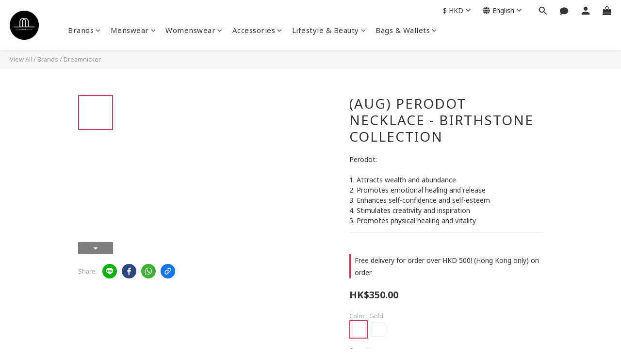

--- FILE ---
content_type: application/javascript
request_url: https://cdn.shoplineapp.com/packs/js/ng-locale/en-0f114ae1cdefae7fc580.chunk.js
body_size: 24034
content:
(window.webpackJsonp=window.webpackJsonp||[]).push([["ng-locale/en","ng-locale/country/en"],{"7qwx":function(e,r,o){"use strict";o.r(r);o("W2MO");app.config(["$translateProvider",function(e){e.translations("en",{"languages.en":"English","languages.zh-hant":"\u4e2d\u6587","languages.jp":"\u65e5\u672c\u8a9e","languages.id":"bahasa Indonesia","form.action.delete":"Delete","recaptcha.language":"en","paypal.language":"en_US",close:"Close",back:"Back","form.validation.required":"{{field_name}} is required","form.validation.maxlength":"{{field_name}} is too long","form.validation.maxlength.with.number":"{{field_name}} is up to {{max_length}} characters","form.validation.minlength":"{{field_name}} is too short","form.validation.invalid":"{{field_name}} is invalid","form.validation.pattern":"{{field_name}} is invalid","form.validation.pattern.customer_name.user_name_invalid":"Invalid name: The input contains unsupported symbols.","form.validation.pattern.recipient-name":"Not allow spaces and symbols, or more than {{limit_length}} characters.","form.validation.pattern.recipient-phone.TW":"{{field_name}} must input 10 digits numbers","form.validation.pattern.recipient-phone.fix_size":"Recipient Contact Number must input {{ max_count }} digits numbers","form.validation.pattern.recipient-phone.above_size":"Recipient contact number must input more than {{ max_count }} digits numbers","form.validation.pattern.recipient-phone.beginning_stint":'Recipient Contact Number must start with {{ stint_charts.split(",").join(" or ") }}',"form.validation.pattern.711_cross_border.delivery_address":"Please write in English for cross-border delivery services.","form.validation.email":"{{field_name}} is invalid","form.validation.id_no":"Reminder: Without the recipient's identity id, the import declaration might be affected.","form.validation.passport":"Reminder: Without the recipient's passpport number, the import declaration might be affected.","form.validation.unique":"{{field_name}} is taken. Please choose again.","form.validation.confirmation":"Passwords do not match.","form.validation.policy":"You must agree with the terms and conditions to proceed.","form.validation.delivery_option.outlying":"The delivery type you have chosen is not available for outlying islands in Taiwan, please change your delivery address or choose another delivery method.","form.validation.delivery_option.local":"The delivery type you have chosen is not available for islands in Taiwan, please change your delivery address to outlying islands or choose another delivery method.","form.validation.delivery_option.country":"The delivery type you have chosen is not available for the country/region, please change your delivery address or choose another delivery method.","form.validation.delivery_option.region":"The delivery type you have chosen is not available for the region, please change your delivery address or choose another delivery method.","form.validation.delivery_option.cross_border.MY":'The delivery type you have chosen is not available for {{ area == "west" ? "West" : "East" }} Malaysia, please change your delivery address or choose another delivery method',"form.validation.birthday.required":"Birthday is required","form.validation.birthday.invalid":"Birthday is invalid","form.validation.birthday.invalid.minimum_age_limit":"Birthday is invalid, should over {{minimumAgeLimit}} years old.","form.response.load.more.error":"Unable to load the data, please try again.","form.validation.email.duplicate":"Email is taken. Please enter another email.","form.validation.email.hint":"Please enter a valid email address.","form.validation.card.bin.error":"Current payment method is not applicable to your credit card. Please contact shop owner for details.","form.validation.card.bin.error.unknow_scheme":"We cannot identify your credit card type. Please email shop owner for details.","form.validation.calling_code":"Country calling code is required","form.validation.phone.required":"{{field_name}} is required","form.validation.phone.error":"{{field_name}} is incorrect, please check again","form.validation.mobile.error":"{{field_name}} is incorrect, please enter mobile phone","dropdown.hint":"Please select","redirect.go_home_in_seconds":"Return to Home page in {{seconds}} seconds","trial_order_dialog.title":"Welcome to checkout. The store is on free trial with up to creating 10 orders.","trial_order_dialog.content":"You may : become a member, subscribe newsletter, purchase add-on items and experience other powerful features. Order limitation will be removed once the shop get upgraded.","trial_order_dialog.checkout":"Start Checkout","trial_order_dialog.reach_limit.title":"Order limit has been reached for trial operation.","trial_order_dialog.reach_limit.content":"You can continue shopping and checkout when the store is officially in operation!<br/>If you have any questions about the operation of the store, please contact the store.","trial_order_dialog.reach_limit.check_plan":"Return to homepage","trial_order_dialog.reach_limit.continue":"Contact the store","session.signup.title":"Sign Up","session.terms.facebook":"Sign Up using Facebook","session.signup.facebook":"Facebook Login","sessions.or":"OR","session.terms":"By continuing, you agree to our terms and conditions.","session.signin.submit":"Sign In","session.forgot_password":"Forgot Password","session.signin.title":"Sign In","session.signin.facebook":"Facebook Login","session.mobile_signup.go_back":"Back","session.mobile_signup.check_mobile.title":"Please check your mobile number is correct as following, sms is sending to this mobile number","session.mobile_signup.check_mobile.your_number":"Your mobile number","session.mobile_signup.check_mobile.your_number.hint":"Please input Taiwan mobile number (start with 09)","session.mobile_signup.check_mobile.send_code":"Send me check code","session.mobile_signup.recaptcha.checkbox.error":"Verification code will be sent after you pass reCAPTCHA","session.mobile_signup.check_mobile.go_back.1":"you can","session.mobile_signup.check_mobile.go_back.2":"go back","session.mobile_signup.check_mobile.go_back.3":"to correct mobile number if it is wrong","session.mobile_signup.check_mobile.go_back.3.simplified":"to correct mobile number","session.mobile_signup.input_code.hint":"Please input check code you received","session.mobile_signup.input_code.hint.simplified":"Please input check code you received","session.mobile_signup.input_code.placeholder":"Check code","session.mobile_signup.input_code.submit":"Go","session.mobile_signup.input_code.resend.countdown":"Resend check code sms to my mobile ({{resendCountdown}} sec)","session.mobile_signup.input_code.resend.countdown.simplified":"Resend check code ({{resendCountdown}} sec)","session.mobile_signup.input_code.resend":"Resend check code sms to my mobile","session.mobile_signup.input_code.resend.simplified":"Resend check code","session.mobile_signup.recaptcha.load.failure":"Google reCAPTCHA failed to load. Please ensure your network connection is stable and restart the app.","session.mobile_signup.recaptcha.token.failure":"An error occurred. Please ensure your network connection is stable and restart the app.","session.forget_passowrd.check_phone.error":"Mobile number incorrect, please check again","session.forget_passowrd.error":"Email or mobile number is invalid","session.mobile_center.check_phone.error":"Mobile number is already taken","user.sign_up.check_phone.error":"This is same as current mobile phone.<br>Please change another phone if you want to update it.","user.quick_signup.title":"Join member now!","user.quick_signup.title.content":"Don't miss out on any exclusive offers!","user.quick_signup.promotion":"I want to receive latest updates and promotions","user.quick_signup.policy":"I agree to the","user.quick_signup.policy.url_content":" shop's Terms of Use and Privacy Policy","user.quick_signup.policy_with_age":'By proceeding, I agree to the<a href="{{ link }}"> shop\'s Terms of Use and Privacy Policy</a> and I am over {{ age }}',"user.quick_signup.submit":"Join Now","user.quick_signup.error.format":"Format Error","user.quick_signup.error.confirmed":"This mobile no. is already taken. ","user.quick_signup.error.confirmed.url":"Sign in now.","user.quick_signup.validate.title":"Continue Signing Up","user.quick_signup.validate.success":"Thanks for joining\uff01 <br/> You can complete sign up now, <br/>or ","user.quick_signup.validate.success.shop":"go shopping now","user.quick_signup.validate.finish_hint":"Finish signing up to check and apply store credits right away!","user.quick_signup.validate.phone":"Verify","user.quick_signup.validate.send.sms":"Send verification code","user.quick_signup.validate.wrong.number":"If mobile no. is incorrect, please ","user.quick_signup.validate.previous":"go back","user.quick_signup.validate.modify":" and update","user.quick_signup.validate.hint.password":"At least 8 characters","user.quick_signup.validate.hint.send":"Verification code is sent. You can resend a new one after {{count}}seconds.","user.quick_signup.validate.hint.resend":"Have not receive the check code? Please click here to resend.","user.quick_signup.validate.submit":"Finish Sign Up","user.quick_signup.validate.placeholder.sms":"Enter verification code","user.quick_signup.validate.placeholder.name":"Name","user.quick_signup.validate.placeholder.password":"Enter password","user.sign_up.email_verification.dialog.title":"Verification Email is sent to {{mail}}","user.sign_up.email_verification.dialog.description":"Please verify the email now and new email address will be updated. If you did not receive it, please input your email again and save.","user.sign_up.email_verification.dialog.confirm":"Confirm","user.delivery_data.recipient_phone":"Recipient Phone Number","user.add_credit_card":"Add a credit card","user.add_credit_card.success":"The card has been added successfully.","user.add_credit_card.fail":"Failed to add the credit card, please try again later","user.add_credit_card.cancel":"Cancel","user.add_credit_card.remind":"Note: {{ label }} will be deducted as verification fee. It will be refunded to your card afterwards.","user.add_credit_card.submit":"Submit","user.credit_card.system.error":"System error. Please try again later","user.delete_credit_card":"Are you sure you want to delete the credit card from your account?","user.delete_credit_card.description":"Once the credit card has been deleted, you need to re-enter card number for checkout next time.","user.delete_credit_card.description.with_subscription_product":"Once the credit card has been deleted, you need to re-enter card number for checkout next time. If you had paid by this credit card for subscription orders, it will failed to complete the payment for the next order. You may go to Member > Orders to repay.","user.delete_credit_card.success":"The card has been deleted successfully.","user.delete_credit_card.fail":"Failed to delete the credit card, please try again later","user.delete_credit_card.cancel":"Cancel","user.delete_credit_card.delete":"Delete","user.credit_card.expired":"Expired","user.credit_card_list.delete":"Delete","user.credit_card_list.processing":"Processing","product.out_of_stock":"Out of stock","product.addon_products.label":"Add-on Item","product.bundled_products.label":"Bundle","product.bundle_group_products.label":"A + B","product.buyandget.label":"Buy X Get Y","product.gift.label":"Free Gift","product.subscription_product.label":"Subscription Product","product.addon_products.errors.main_product_out_of_stock":"There isn't enough stock for main product","product.addon_products.errors.reached_max_purchase_quantity":"Limit {{ message }} per order.","product.addon_products.errors.addon_product_out_of_stock":"There isn't enough stock for add-on item","product.addon_products.errors.larger_addon_product":"Add-on item quantity cannot be greater than main product quantity","product.addon_products.errors.out_of_stock":"There isn't enough stock for add-on {{title}}.","product.addon_products.tips.limit_exceed":"When you adjust the quantity, quantity of add-on items can not be greater than that of main products.","product.addon_products.add_to_cart.hint":"The item was successfully added to your cart","product.available_time_info.start.1":"Product available from ","product.available_time_info.start.2":"","product.available_time_info.end.1":"Product will be unavailable on ","product.available_time_info.end.2":"","product.amazon_product_review.show_more":"Show more","product_review_comments.orders.back_to_my_account":"< Back to My Account","product_review_comments.orders.comment":"Comment","product_review_comments.orders.comment_placeholder":"(Optional) Satisfied with your purchase? Tell us your thoughts!","product_review_comments.orders.orders_to_view":"Orders to review","product_review_comments.orders.order_id":"Order ID:","product_review_comments.orders.purchased_date":"Purchased Date:","product_review_comments.orders.rate_other_order":"Rate Other Order","product_review_comments.orders.review":"Review","product_review_comments.orders.send":"Send","product_review_comments.orders.empty.title":"No products to reviews","product_review_comments.orders.finished_review.title":"Thank you for your review!","product_review_comments.orders.finished_review.desc.user_credit":"If it meets the campaign requirements, you will receive {{ value }} store credits later.","product_review_comments.orders.finished_review.desc.member_point":"If it meets the campaign requirements, you will receive {{ value }} member points later.","product_review_comments.orders.max_length_of_characters":"Within 2000 characters","product_review_comments.orders.write_a_review":"Write a review","product_review_comments.orders.upload_image":"Upload image (maximum 9)","product_review_comments.orders.completed_all_reviews":"Congratulations! You've completed all reviews!","product_review_comments.orders.back_to_the_store":"Back to Store","product_review_comments.modal.title":"Review Reward Rules","product_review_comments.modal.content.character":"Word count","product_review_comments.modal.content.character_hint":"At least {{ min_length }} words","product_review_comments.modal.content.time":"Review time","product_review_comments.modal.content.time_hint":"Submit review within {{ deadline_days }} days of order completion","product_review_comments.modal.content.img":"Image","product_review_comments.modal.content.img_hint":"Upload at least one image","product_review_comments.modal.content.no_limit.img":"No requirement","product_review_comments.modal.content.no_limit.character":"No word count requirement","product_review_comments.modal.content.no_limit.time":"No time limit","product.product_review.out_of_5_stars":"out of 5 stars","product.product_review.rating_source_amazon":"Rating Source: Amazon","product.product_review.rating_source_shopline":"Rating Source: This Shop","product.product_review.reviews":"Reviews","product.product_review.stars":"Stars","product.product_review.no_review":"No review for this product","product_review_entry.review_description_title":"We are waiting for your review!","product_review_entry.review_description_title.user_credit":"We're waiting for your review! Review now and earn {{ value }} store credits!","product_review_entry.review_description_title.member_point":"We're waiting for your review! Review now and earn {{ value }} points!","product_review_entry.review_description_content":"Enjoyed what you bought? Please give us a thumbs-up review!","product_review_entry.review_button_text":"Write a review","product_review_comments.orders.finished_review.desc.1":"Earn {{ value }} {{ type }} by submitting a review now!","product_review_comments.orders.finished_review.desc.2":"Earn {{ value }} {{ type }} by submitting a review before {{ deadline }}!","product_review_comments.orders.finished_review.desc.3":"Earn {{ value }} {{ type }} by submitting a review with {{ min_length }}+ words!","product_review_comments.orders.finished_review.desc.4":"Earn {{ value }} {{ type }} by submitting a review with {{ min_length }}+ words before {{ deadline }}!","product_review_comments.orders.finished_review.desc.5":"Earn {{ value }} {{ type }} by submitting a review with an image!","product_review_comments.orders.finished_review.desc.6":"Earn {{ value }} {{ type }} by submitting a review with an image before {{ deadline }}!","product_review_comments.orders.finished_review.desc.7":"Earn {{ value }} {{ type }} by submitting a review with {{ min_length }}+ words and an image!","product_review_comments.orders.finished_review.desc.8":"Earn {{ value }} {{ type }} by submitting a review with {{ min_length }}+ words and an image before {{ deadline }}!",member_point:"points",user_credit:"store credits","product.view_more":"Show more","product.view_less":"Hide content","product.add_to_cart":"ADD TO CART","product.add_to_cart_fail":"Your cart is full!","product.buy_now":"BUY NOW","product.buy_now.preorder.hint":"Now taking pre-orders","product.buy_together":"BUY TOGETHER","product.preorder_limit.hint":"The purchase quantity includes both in-stock and preordered items.","product.coming_soon":"COMING SOON","product.available_time_over":"AVAILABLE TIME OVER","product.store_stock.check_stock":"Check available pickup stores","product.set.open_variation":"View product details","member.center.load.more":"More","member.center.load.more.error":"Unable to load the data, please try again.","wishlist.signin_register":"Sign in/up now","wishlist.messages.remove_error":"Unable to remove wishlist item.","back_in_stock.subscibe.success.message":"When product is back in stock, we will send you a notification.","back_in_stock.added":"In Stock Notification On","back_in_stock.avaiable":"Notify When in Stock",orders:"Orders",order:"Order","orders.fields.billing_address":"Billing Address","orders.fields.order_number":"Order No.","orders.fields.order_date":"Date","orders.fields.order_status":"Status","orders.fields.order_remarks":"Order Remarks","orders.fields.customer_name":"Customer Name","orders.fields.product_subscription_period":"{{period}}th","orders.fields.status.temp":"Pending","orders.fields.status.pending":"Pending","orders.fields.status.confirmed":"Confirmed","orders.fields.status.shipped":"Shipped","orders.fields.status.completed":"Completed","orders.fields.status.received":"Received","orders.fields.status.cancelled":"Cancelled","orders.fields.status.returning":"Returning","orders.fields.status.returned":"Returned","orders.fields.preorder_item":"Preorder Item","orders.fields.customer":"Customer","orders.fields.customer.phone":"Customer phone number","orders.fields.billto":"Bill to","orders.fields.payment_type":"Payment Type","orders.fields.payment_instructions":"Payment Instructions","orders.fields.order_delivery.pending":"Unfulfilled","orders.fields.order_delivery.shipping":"Shipping","orders.fields.order_delivery.shipped":"Shipped","orders.fields.order_delivery.arrived":"Arrived","orders.fields.order_delivery.collected":"Collected","orders.fields.order_delivery.returning":"Returning","orders.fields.order_delivery.returned":"Returned","orders.fields.payment_method.validation.limit_maximum.cvs":"Failed transaction: Maximum order amount for CVS Payment is NT$20000","orders.fields.payment_method.validation.limit_lowest.cvs":"Failed transaction: Lowest payment amount for CVS Payment is NT$30","orders.fields.payment_method.validation.limit_maximum.barcode":"Failed transaction: Maximum order amount for Barcode Payment is NT$20000","orders.fields.payment_method.validation.limit_lowest.barcode":"Failed transaction: Lowest order amount for Barcode Payment is NT$30","orders.fields.payment_method.validation.limit_exceeded.allpay_cvs":"The upper limit per transaction using CVS is NTD20,000","orders.fields.payment_method.validation.limit_exceeded.allpay_barcode":"The upper limit per transaction using Barcode is NTD20,000","orders.fields.payment_method.validation.limit_exceeded.allpay_webatm":"The upper limit per transaction using WebATM is NTD30,000","orders.fields.delivery_method":"Delivery Method","orders.fields.delivery_description":"Description","orders.fields.delivery_fee":"Delivery Fee","orders.fields.delivery_address":"Delivery Address","orders.fields.delivery_address.remarks":"Delivery Remarks","orders.fields.accept_terms.validation.required":"You must agree with the terms and conditions to proceed","orders.fields.options.blacklist.error":"Your products come with different delivery or payment methods. Please choose other valid methods or place orders accordingly.","orders.show.message.thankyou.title":"Thank you for order","orders.show.message.thankyou.description":" ","orders.show.thankyou.continue":"Continue shopping now!","orders.show.message.shipped.title":"Your Item has been shipped","orders.show.message.shipped.description":" ","orders.payment_slip.order_info.amount":"Order Amount","orders.payment_slip.order_info.instructions":"Payment Instructions","orders.payment_slip.order_info.read_more":"View Full Instructions","orders.payment_slip.upload_form.title":"After completion of transfer, please upload payment transfer details","orders.payment_slip.upload_form.hint":"After confirming the payment, we will arrange shipment as soon as possible!","orders.payment_slip.upload_form.notification":"To get latest order notification, please subscribe","orders.payment_slip.upload_form.image_input.title":"Upload Transfer Details","orders.payment_slip.upload_form.image_input.description":"Please confirm that the image is clear, and includes last 5 digits of the transaction number, transfer time and amount.","orders.payment_slip.upload_form.image_input.change":"Click to change image","orders.payment_slip.upload_form.image_input.error":"Image size must be smaller than 10MB","orders.payment_slip.upload_form.paid_time":"Choose Payment Time","orders.payment_slip.upload_form.message":"Fill in your Payment Remarks","orders.payment_slip.upload_form.message.error":"Cannot exceed {{ n }} characters","orders.payment_slip.uploaded.alert":"Thank you for uploading payment transfer details, we will confirm as soon as possible!","orders.payment_slip.uploaded.notification":"Subscribe to get the latest order information","orders.payment_slip.uploaded.title":"Here below is your transfer details","orders.payment_slip.uploaded.paid_time":"Payment Time:","orders.payment_slip.uploaded.upload_time":"Update Proof Time:","orders.payment_slip.uploaded.order_link":"View Order","orders.payment_slip.uploaded_without_login.title":"Thank you! Payment transfer details have been uploaded for this order","orders.payment_slip.uploaded_without_login.hint":"Please login to view details","orders.payment_slip.footer":"The payment information you have filled in is only for order checking and it is safely encrypted. You can complete your payment with ease. ","orders.show.check_order.title":"Check order","orders.show.check_order.description":'You can view or cancel the order in the <a href="{{pagePath}}">Member Center> Orders</a>',"orders.show.customer_cancel_order.confirm.title":"Are you sure you want to cancel?","orders.show.customer_cancel_order.confirm.description.integrated":"Sorry to see you cancel. Please tell us the reason, and we will try to make your next shopping experience better! Refund will be made after cancellation.","orders.show.customer_cancel_order.confirm.description.non_integrated":"Sorry to see you cancel. Please tell us the reason, and we will try to make your next shopping experience better! It may take a few days to process the refund, please wait patiently.","orders.show.customer_cancel_order.confirm.loading.title":"Processing","orders.show.customer_cancel_order.confirm.loading.description":"Please wait for a moment. Don't leave or return to the previous page.","orders.show.customer_cancel_order.confirm.success.title":"Cancellation request is send","orders.show.customer_cancel_order.confirm.success.description":"Email notification will be sent after successful cancellation","orders.show.customer_cancel_order.confirm.failed.title":"Oops! Cancellation had failed.","orders.show.customer_cancel_order.confirm.failed.description":'If the retry fails, please contact us at "Shop and Customer Comments" below.',"orders.show.customer_cancel_order.button.cancel":"Cancel Order","orders.show.customer_cancel_order.button.ok":"OK","orders.show.customer_cancel_order.reasons.default":"Please select a reason for cancellation","orders.show.customer_cancel_order.reasons.change_mind":"Change your mind","orders.show.customer_cancel_order.reasons.expensive_price":"The price is more expensive than elsewhere","orders.show.customer_cancel_order.reasons.repeat_purchase":"Repeat purchase","orders.show.customer_cancel_order.reasons.wait_too_long":"Wait too long for shipment","orders.show.customer_cancel_order.reasons.change_item":"Want to change the purchase item","orders.show.customer_cancel_order.reasons.incorrect_customer_info":"Entered incorrect delivery or payment information","orders.show.customer_cancel_order.reasons.other":"Other","orders.show.customer_cancel_order.reasons.other.placeholder":"Please tell us the reason.","orders.show.customer_cancel_order.reasons.hint":"Reason for cancellation","orders.index.no_records.title":"You do not have any orders.","orders.index.no_records.description":"Looks like you have never ordered from this shop.","orders.index.no_records.action":"Go Shopping","orders.index.title":"Orders","orders.index.action.view":"View","address.fields.address.recipient_name":"Recipient Name","address.fields.address":"Address","address.fields.city":"City","address.fields.postcode":"Postcode","address.fields.country":"Country/Region","orders.fields.subtotal":"Subtotal","orders.fields.total":"Total","order.billing_address.same":"Same as shipping address","orders.coupons.label":"Coupon Code","orders.coupons":"Congrats! You are entitled to the following discount:","orders.coupons.placeholder":"Enter Coupon Code","orders.promotion_coupons.placeholder":"Enter Coupon Code","orders.coupons.apply":"Apply Coupon","orders.fields.order_discount":"Discount applied","orders.fields.order_custom_discount":"Discount (custom)","orders.coupons.invalid":"Sorry, your coupon is invalid.","orders.coupons.validation.minamount":"Sorry, your order does not meet the required value for this coupon","orders.coupons.invalid.order":"Please remove invalid coupon codes before placing your order.","orders.actions.title":"Manage Order Status","orders.action.cancel":"Cancel Order","orders.action.confirm":"Confirm Order","orders.action.ship":"Mark as Shipped","orders.general.title":"Order details","orders.payment.title":"Payment details","orders.delivery.title":"Delivery details","orders.products.title":"Product Details","orders.fields.accept_terms":"You agree to the Shop's Terms of use and Privacy Policy","orders.action.checkout":"Place Order","orders.fields.delivery_data.tw_simple_711.recipient_name.label":"Recipient Name","orders.fields.delivery_data.tw_simple_711.location_name.label":"7-11 Shop Name","orders.fields.delivery_data.tw_simple_711.location_code.label":"7-11 Shop Code","orders.fields.delivery_data.tw_simple_familymart.recipient_name.label":"Recipient Name","orders.fields.delivery_data.tw_simple_familymart.location_name.label":"Family Mart Shop Name","orders.fields.delivery_data.tw_simple_familymart.location_code.label":"Family Mart Shop Code","orders.fields.delivery_data.tw_ezship.location_code.hint":"Find a store","orders.fields.delivery_data.tw_ezship.location_code.label":"Store Code","orders.fields.delivery_data.tw_ezship.location_name.label":"Store Name","orders.fields.delivery_data.tw_ezship.recipient_name.label":"Recipient Name","orders.fields.delivery_data.tw_ezship.sn_id.label":"Reference ID","orders.fields.delivery_data.sl_logistics_yto_store.seven_eleven.label":"7-11","orders.fields.delivery_data.sl_logistics_yto_store.family_mart.label":"Family Mart","orders.fields.delivery_data.sl_logistics_yto_store.store.label":"Store","orders.fields.delivery_data.sl_logistics_yto_store.city_list.error":'Something went wrong with this delivery option, please refresh the page or <a href="/cart" class="alert-highlight">go back to the previous page to select another delivery option.</a>',"orders.fields.delivery_data.sl_logistics_yto_store.store_dropdown.error":"Something went wrong with the address, please select again.","orders.fields.delivery_data.family_mart_freeze.error.locale_code":"Shop Code is required.","lock_inventory.locked_quantity_unit":"piece(s)","checkout_object.detail.close":"Close","checkout_object.detail.title":"Checkout Amount Detail","orders.promotion_type.promotion":"Promotion","orders.promotion_type.reward_credit":"Reward Credits","orders.promotion_type.bundle_pricing":"Bundle","orders.promotion_type.bundle_percentage":"Bundle","orders.promotion_type.bundle_amount":"Bundle","orders.promotion_type.bundle_gift":"Bundle","orders.promotion_type.bundle_group":"A+B","orders.promotion_type.bundle_group_percentage":"A+B","orders.promotion_type.bundle_group_amount":"A+B","orders.promotion_type.bundle_group_gift":"A+B","orders.promotion_type.buyandget_free":"Buy X Get Y","orders.promotion_type.buyandget_pricing":"Buy X Get Y","orders.promotion_type.buyandget_percentage":"Buy X Get Y","orders.promotion_type.coupon":"Coupon","orders.promotion_type.membership_offer":"Member Offer","orders.promotion_type.custom_discount":"Custom Discount","orders.promotion_type.member_point_redeem_gift":"Points Campaign","orders.promotion_type.free_shipping":"Free Shipping Promotion","orders.promotion_type.credit_reward":"Reward Credits","orders.promotion_type.point_reward":"Reward Points","orders.promotion_type.earn_purchase_points":"Earning Points","orders.reward_credit.value":"{{ credit_value }} credits","orders.reward_credit.auto_reward":"Get {{ credit_value }} credits over {{ credit_threshold }}","orders.reward_credit.accumulated_auto_reward":"Earn {{ credit_value }} credits for every {{ credit_threshold }}","orders.reward_credit.balance":"Buy {{ auto_reward_balance }} more to get the offer","orders.reward_credit.faq":"You can earn the points after the payment is completed and use them on your next purchase.","orders.reward_credit.earned_after_order_completed_faq":"You can earn the points after the order is completed and use them on your next order. Please note that the points are calculated based on the amount after the discount.","orders.reward_point.value":"{{ point_value }} points","orders.reward_point.faq":"You can earn the points after the order is completed and use them on your next purchase.","orders.reward_point.earned_after_order_completed_faq":"You can earn the points after the order is completed and use them on your next order. Please note that the points are calculated based on the amount after the discount.","orders.fields.applied_user_credits":"Applied Store Credits","orders.fields.applied_member_point_redeem_to_cash":"Applied Point Discount","orders.fields.delivery_fee_free":"Free","orders.fields.remaining_member_points_without_balance":"Applied {{ applied }} points","orders.fields.user_credits":"credits","orders.fields.member_points":"points","orders.fields.rounding":"Rounding","orders.fields.credits_earned_after_paid":"Credits earned after completed","orders.member_point.fields.redeemed":"Points used to redeem gifts","orders.member_point.unit":"point(s)","orders.member_point.settled_after_order_completed":"Points earned after completed","orders.member_point.pos_settled_content":"Points earned {{ pending_days }} day(s) after POS order completed","orders.member_point.settled_after_content":"Points earned {{ pending_days }} day(s) after pick up","order.customer_name":"Customer name","order.email":"Email address","order.customer_email":"Customer email address","order.customer_phone":"Customer contact number","order.delivery_data.recipient_name":"Recipient name","order.delivery_data.recipient_phone":"Recipient Contact Number","order.delivery_data.consignee_id_no":"Recipient ID Number or Passport Number","order.delivery_address.address_1":"Address","order.delivery_address.city":"City","order.delivery_address.postcode":"Postcode","order.delivery_address.state":"District/State/Province","order.delivery_data.location_code":"Shop Code","order.delivery_data.location_name":"Shop Name","order.delivery_data.time_slot":"Delivery Time","order.delivery_data.scheduled_delivery_date":"Arrival Date","order.delivery_data.time_slot_key":"Arrival Time Slot","order.invoice.carrier_number":"Carrier","order.invoice.mailing_address":"Address","order.invoice.tax_id":"Tax ID","order.payment_data.holdername":"CardHolder Full Name","order.payment_data.expiry_date":"Expiry Date","order.payment_data.cvc":"CVC","order.payment_data.credit_card_number":"Credit Card Number","order.billing_address.title":"Billing Address","delivery.sfexpress.district":"SF Express District","delivery.sfexpress.store":"SF Express Location","delivery.sfexpress.locker_location":"Locker Location","delivery.sfexpress.ef_locker":"EF Locker","delivery_address.region.hk":"Region","delivery_address.district.hk":"District","delivery_address.region.tw":"State/City","delivery_address.district.tw":"District","save_fields.customer_info.birthday":"Customer birthday","delivery_address.province.vn":"Province","delivery_address.district.vn":"District","delivery_address.ward.vn":"Ward","delivery_address.province.th":"Province","delivery_address.district.th":"District","delivery_address.ward.th":"Sub-district","delivery_address.street":"Road/Street","delivery_address.store":"{{ station_name }} Store","delivery_options.fields.delivery_type":"Delivery Type","delivery_options.fields.delivery_types.pickup":"Pickup","delivery_options.fields.delivery_types.local":"Local","delivery_options.fields.delivery_types.email":"Email","delivery_options.fields.delivery_types.international":"International","delivery_options.fields.delivery_types.custom":"Custom","delivery_options.fields.delivery_types.tw_simple_711":"7-11 Pickup (TW only)","delivery_options.fields.delivery_types.tw_simple_familymart":"Family Mart Pickup (TW only)","delivery_options.fields.select_date":"Arrival Date","delivery_fee.pay.on.delivery":"You will be charged for shipping when the goods arrive.","ezship.error.invalid_input":"One ore more field(s) is/are invalid or missing","ezship.error.account_not_exist":"ezShip account does not exist. Please contact merchant","ezship.error.no_permission":"ezShip account has insufficient permission","ezship.error.no_easybag":"ezShip account has no Easybag or Minibag available","ezship.error.invalid_store":"Invalid Pickup Store","ezship.error.invalid_amount":"Invalid amount. Max. allowed amount using ezShip is TWD 6000 per order.","ezship.error.invalid_email":"Invalid email","ezship.error.invalid_mobile":"Invalid phone number","ezship.error.invalid_name":"Invalid recipient name","ezship.error.system_error":"ezShip system error. Please choose another delivery method or try again later.","payments.fields.types.paypal":"Credit card or Paypal","payments.fields.types.paypal_express":"Credit card or Paypal","payments.fields.types.credit_card":"Credit card","payments.fields.types.bank_transfer":"Bank Transfer","payments.fields.types.cash_on_delivery":"Cash on Delivery","payments.fields.types.free_checkout":"Free Checkout","payments.fields.types.custom":"Custom","payments.fields.types.allpay_barcode":"Barcode via Allpay","payments.fields.types.allpay_credit":"Credit Card via Allpay","payments.fields.types.allpay_cvs":"CVS via Allpay","payments.fields.types.allpay_webatm":"WebATM via Allpay","payments.fields.types.asiapay":"Credit Card via Asiapay","payments.fields.types.prizm":"Credit Visa / Master","payments.fields.types.esun":"Esun Credit Card","payment.cc.expirydate":"Expiry Date","payment.cc.holdername":"Cardholder Name","payment.cc.number":"Credit Card Number (Visa / Master)","payment.cc.cvc":"CVC","payment.cc.expirydate.placeholder":"MM/YY","payment.cc.holdername.placeholder":"Cardholder Name","payment.cc.holdername.hint":"Same as the full name on card","payment.cc.number.placeholder":"Credit Card Number (no spaces)","payment.cc.cvc.placeholder":"CVC","payment.cc.cvc.hint":"3-digit security code usually found on the back of your card.","payment.action.confirm":"Confirm","payment.cc.update.instructions":"Please input your credit card below to update","payment.cc.fields.accept_terms":"I agree to the Terms of use and Privacy Policy","payment.cc.fields.accept_terms.validation.required":"You must agree with the Terms and Conditions to proceed","payment.cc.cashier.footer":"The payment service is powered by SHOPLINE Payments","payment.cc.tw.cashier.footer":"The payment is powered by SHOPLINE Payments. SHOPLINE Payments is PCI-DSS Level 1 validated and supports the secure use of domestic \uff06 international credit cards.","payments.fields.types.ezship":"Pay on Store Pickup via ezShip",cart:"Cart","cart.title":"Shopping Cart","cart.clean":"Checkout now!","cart.item.remove":"Remove","cart.items.remove":"Remove","cart.checkout":"Checkout","cart.over_limit":'The shopping cart exceeds the maximum number of <span class="limit-number">{{limit_number}}</span> items, please checkout before adding new items. You may also log in to add these items to your wishlist!',"cart.over_limit.login":'The shopping cart exceeds the maximum number of <span class="limit-number">{{limit_number}}</span> items, please checkout before adding new items. You may also add this item to your wishlist!',"cart.empty":"Your Shopping Cart is empty.","cart.empty.description":"Add products to cart to continue.","cart.empty.continue":"Continue shopping now!","cart.promotion.checkout":"Checkout","cart.promotion.has_items_selected":"<b>{{quantity}}</b> items selected","cart.promotion.bundle_group.has_items_selected":'Group A <b style="color: #f05c53">{{red_quantity}}</b> items selected{{red_reminder}}; Group B <b style="color: #1ba462">{{green_quantity}}</b> items selected{{green_reminder}}{{applied_reminder}}',"cart.promotion.bundle_group.has_items_selected.mobile":'Group A <b style="color: #f05c53">{{red_quantity}}</b> items; Group B <b style="color: #1ba462">{{green_quantity}}</b> items',"cart.redeem_gift.has_items_selected":"<span>{{total_point}}</span> points used, <span>{{rest_point}}</span> points left","cart.redeem_gift.has_items_selected.insufficient_point":"Exceed <span>{{rest_point}}</span> points, please remove some gifts.","cart.copy.info.copied":"Website address copied:","cart.copy.info.affiliate_code":"Affiliate code ({{code}}), ","cart.copy.info.product_count":"{{count}} products","cart.promotion_reminder.separator":". ","cart.promotion_reminder.group_red":'<span class="bundle-group-label bundle-group-red">Group A </span> {{gap}} more to go',"cart.promotion_reminder.group_green":'<span class="bundle-group-label bundle-group-green">Group B </span> {{gap}} more to go',"cart.promotion_reminder.group_gap":" ({{gap}} more to go)","cart.promotion_reminder.item":"Buy {{gap}} more ","cart.promotion_reminder.amount":"Buy {{gap}} more ","cart.promotion_reminder.multiple_step":"to save more!","cart.promotion_reminder.multiple_step.reward_campaign":"to save more!","cart.promotion_reminder.stackable":"Buy more to save more!","cart.promotion_reminder.applied.free_shipping":"Enjoy free shipping. ","cart.promotion_reminder.applied.gift":"Enjoy free gift. ","cart.promotion_reminder.applied.discount_prefix":". ","cart.promotion_reminder.applied.discount":"Enjoy the offer, ","cart.promotion_reminder.applied.reward_campaign":"Enjoy the offer, ","cart.promotion_reminder.applied_highest.free_shipping":"Enjoy free shipping!","cart.promotion_reminder.applied_highest.gift":"Enjoy free gift!","cart.promotion_reminder.applied_highest.discount":"Enjoy the offer!","cart.promotion_reminder.applied_highest.reward_campaign":"Enjoy the offer!","cart.promotion_reminder.discount_target.free_shipping":"to enjoy free shipping!","cart.promotion_reminder.discount_target.gift":"to get free gift!","cart.promotion_reminder.discount_target.reward_campaign":"to get the offer!","cart.promotion_reminder.discount_target.discount":"to get the offer!","cart.share.btn.tooltip":"Copy shopping cart items to friends","cart.lock_cart_sc_product.description":"This product was ordered from a livestream/ Post Sales, its quantity is fixed.","cart.lock_cart_sc_product.remove_hint":"This product was ordered from a livestream/ Post Sales, it cannot be deleted","cart.affiliate_code.apply_success":"Affiliate Applied","cart.coupon_code.apply_success":"Coupon Applied","checkout.instructions":"Order Details","checkout.fields.email":"Customer Email","checkout.fields.email.hint":"Please fill in your correct email address as the order confirmation will be sent to your email.","checkout.fields.phone.hint":"Please fill in your mobile phone number to receive delivery status update by SMS","checkout.fields.phone.invalid":"Invalid phone number","checkout.fields.email.placeholder":"Email Address","checkout.fields.remarks":"Remarks for Shop","checkout.fields.remarks.placeholder":"Leave order remarks for the Shop","checkout.fields.delivery_method":"Delivery Method","checkout.fields.out_of_stock":"Sorry, there is not enough stock, please remove it from cart and checkout again.","checkout.fields.phone":"Contact phone number","checkout.fields.phone.placeholder":"Enter your contact phone number","checkout.fields.add_new":"Add new...","checkout.fields.select":"Select one...","checkout.delivery_option.title":"Delivery Address","checkout.delivery_option.out_of_stock":"Some products are out of stock, this store cannot be selected, please try another store.","checkout.instalment_amount":"approx. {{amount}} x {{period}} instalments","checkout.labels.promotion.free_shipping":"\u514d\u904b","checkout.labels.promotion.coupon":"\u512a\u60e0\u5238","checkout.labels.promotion.promotion":"\u512a\u60e0\u4fc3\u92b7","checkout.labels.promotion.membership":"\u6703\u54e1\u512a\u60e0","checkout.payment_method.title":"Payment","checkout.discount.applied_promotions":"Applied Promotions","checkout.discount.applied_coupons":"Applied Coupons","checkout.promotion.tags.promotion":"Promotion","checkout.promotion.tags.coupon":"Coupon","checkout.promotion.tags.membership":"Member Offer","checkout.promotion.tags.free_shipping":"Free Shipping","checkout.promotion.tags.subscription_promotion":"Product Subscription Promotion","checkout.payment_condition.title":"Still need {{difference}} to meet the checkout conditions!","checkout.payment_condition.description":"Before proceeding to checkout, please return to the shopping cart to choose another payment method or continue shopping","checkout.payment_condition.continue_shopping":"Continue Shopping","checkout.payment_condition.hint":"This order must meet the minimum amount in order to proceed to checkout","checkout.payments.exist.order.tip":'You have already placed order <a href="{{ duplicateOrderLink }}">{ {{order}} }</a>. If you wish to complete the checkout, please click \u201cPlace Order\u201d.',"checkout.payments.apple_pay.not_supported":"The device does not support Apple Pay, please check the following<ul><li>Please LOG IN to the browser with your Apple Account</li><li>Please ADD the payment method to your Apple Pay Account</li><li>Please UPGRADE the device and the browser to the latest version</li></ul>","checkout.payments.google_pay.not_supported":"The device does not support Google Pay, please check the following<ul><li>Please LOG IN to the browser with your Google Account</li><li>Please ADD the payment method to your Google Pay Account</li><li>Please UPGRADE the device and the browser to the latest version</li></ul>","checkout.payment_failed":"This transaction failed, please try again.","checkout.payment_failed.atome.minamount":"The order amount does not meet the payment method minimum, please modify the content of the shopping cart or switch to another payment method. ","checkout.payment_failed.check_credit_card_info":"Please make sure you provided the correct information of your credit card, or you may contact with merchants or card issuing banks.","checkout.cart_over_limit_error":"The maximum number of items is 100, please adjust the quantity and purchase again","checkout.timeout":"There is an issue with your payment. If you place an order again, there may be a repeat order. Please contact us to check on the payment status.","checkout.store_unavailable":"Store unavailable. Please choose another.","checkout.recipient_name_invalid":"Invalid recipient name. Please enter up to 10 characters without spaces or special characters.","checkout.recipient_phone_invalid":"Recipient Phone Number is incorrect, please check again.","checkout.card_info_error":"Please verify the information and try again.","checkout.station_space_confirm_error":"Failed to select pickup store, please try again or contact us","checkout.payments_transaction_error":"There is some issue with your order. Please check the payment information again or contact your card\u2019s issuing bank directly.","checkout.card_type_not_support_error":"The card type is not supported at this moment","checkout.auto_fill.popup.title":"Enter your phone for fast checkout","checkout.auto_fill.popup.continue":"Continue","checkout.auto_fill.popup.error":"Please enter the correct format","checkout.auto_fill.popup.cancel":"Cancel","checkout.auto_fill.toast.error":"If there is no record of the last order detected, the fast checkout data will not be brought in","address.fields.recipient_name":"Recipient Name","address.fields.address.city":"City","address.fields.address.state":"District/ State/ Province","address.fields.address.postcode":"Postcode (if applicable)","address.fields.address.country":"Country/Region","address.fields.address.remarks":"Remarks","messages.form.send":"Send","action.add_photo":"Add Photo","action.send":"Send","action.load_earlier":"Load Earlier","action.load_more":"Load More","users.fields.name":"Full Name","users.fields.email":"Email","users.fields.mobile":"Mobile number","users.fields.mobile_phone_or_email":"Email or mobile number","users.fields.password":"Password","users.fields.name.placeholder":"Full Name","users.fields.email.placeholder":"Email","users.fields.mobile.placeholder":"Mobile number","users.fields.password.placeholder":"Password","users.fields.callingCode":"Calling Code","users.fields.callingCodeHint":"Please select country calling code","users.save.success":"Your changes have been saved.","users.save.email_verification.success":"Your changes have been saved. Email address will be updated after verification is completed.","users.save.email_verification.send":"Verification Email Sent","users.add.phone":"Add contact phone","users.add.phone.maximum":"You may only add up to 5 phone numbers.","users.error.phone.format":"Phone Number is invalid","users.error.phone.required":"Phone Number is required","users.add.delivery_address":"Add new address","users.add.delivery_address.maximum":"You may only add up to 5 addresses.","users.birthday.faq":"You should over certain age to register and shop at the online store.","users.error.not_save_mobile_phone":"Please verify this phone number before saving change.","users.error.no_changes":"There are no changes to be saved.","users.error.maxlength":" is too long.","users.signin.error.invalid.mobile":"Invalid mobile number or password.","users.signin.error.invalid.email":"Invalid email or password.","users.signup.male":"Male","users.signup.female":"Female","users.signup.other":"Undisclosed","users.signup.email":"Sign up via Email","users.signup.mobile_phone":"Sign up via mobile number","users.signup.unconfirmed":"Welcome back! In order to protect your account, verification is needed to log in to your account. Verification email has already been sent to {{email}}. Please check it in your mailbox, thank you!","users.signup.verification.hint.send":"Verification email is sent. You can resend a new one after {{count}}seconds.","users.einvoice_carrier":"Sum up E-invoice into your account","users.phone.migrate.notification":"To update shop functions, only one of customer\u2019s phone number will be kept from 2019/1/15 onwards. If you have saved more than one phone number, please confirm the latest one is correct.","users.edit_member_info":"Edit Member Profile","users.membership.member_info.title":"Member Profile Completion Reward","users.membership.member_info.hint":"Fill in the following member information: {{fields}}, you can get {{rewards}} after filling the profile information","users.membership.member_info.sent":"After the information check is completed, Member Profile Completion Reward will be issued!","users.membership.member_info.symbol":", ","users.membership.member_info.name":"Name","users.membership.member_info.email":"Email","users.membership.member_info.mobile":"Mobile number","users.membership.member_info.gender":"Gender","users.membership.member_info.birthday":"Birthday","users.membership.member_info.user_credits":"${{count}} store credits","users.membership.member_info.member_points":"{{count}} member points","users.membership.member_info.coupons":"{{count}} coupons","users.membership.forget_password.email_sent":"We have sent an email to {{email}}. Open the email and reset your password.","users.member.normal-level":"Basic","users.membership.expiry_date":"Membership Expiry Date","users.membership.expire.unlimited":"Never Expire","users.membership.expire.month_valid":"\uff08Valid Period {{months}} Month(s))","users.membership.tier.expire.date.description":"Upgrade condition will be checked during midnight. Membership upgrade will not be effective if order has been cancelled/refunded.","users.membership.tier.expire.date.auto_downgrade.description":"Upgrade condition will be checked during midnight. Membership upgrade will not be effective if order has been cancelled/refunded.","users.membership.tier.extension.date.description":"Membership extension will not be effective if order has been cancelled/refunded.","users.membership.offer.discount":"Membership Offer","users.membership.upgrade.next_tier":"Upgrade to {{tier_name}}","users.membership.upgrade.next_tier.discount":", get {{discount}}% off","users.membership.extension.condition":"Extension Condition","users.membership.extension.status":"Membership Extend Status","users.membership.max_level_tier":"Congrats! You are in TOP membership level.","users.membership.spending_within_months":"Upgrade with total purchase over {{spending}} within {{months}} month(s).","users.membership.spending_single_purchase":"Upgrade with single purchase over {{spending}}.","users.membership.all.spending_within_months":"Total purchase over {{spending}} within {{months}} month(s).","users.membership.all.spending_single_purchase":"Single purchase over {{spending}}.","users.membership.extend_valid_period":'{{ type === "within_interval" ? "Total" : "Single" }} purchase over {{spending}} within membership valid period {{months}} months.',"users.membership.all_tiers":"View All Membership","users.membership.all_tiers.condition":"Membership","users.membership.all_tiers.description":"Membership will downgrade on expiry date if extension condition is not meet.","users.membership.tier.shopping_discount":"Member offer {{discount}}% off","users.membership.tier.upgrade.condition":"Upgrade Condition of this level :","users.membership.tier.upgrade.condition.dollar":"No single purchase over {{dollar}} currently.","users.membership.tier.upgrade.condition.continue":"Continue Shopping!","users.membership.tier.extend":"Eligible to extend <b>{{tier}}</b>?","users.membership.tier.upgrade.to_next_level.single":"Upgrade to next level ?","users.membership.tier.upgrade.to_next_level.within":"Total purchase within {{month}} month(s) ","users.membership.tier.upgrade.completed":"Eligible to upgrade.","users.membership.tier.upgrade.gap_dollar":"{{dollar}} more to upgrade","users.membership.tier.expire.date":"Valid Period :","users.membership.tier.extend.condition":" Extension Condition :","users.membership.tier.extend.single_purchase":"No single purchase over {{dollar}} within {{month}}-month membership valid period.","users.membership.tier.extend.single_purchase.can_extend":"You have a single purchase over {{dollar}} within {{month}}-month membership valid period. Membership extension will be effective on expiry date.","users.membership.tier.extend.top_level.single_purchase":"No single purchase over {{dollar}} within {{month}}-month membership valid period.","users.membership.tier.extend.top_level.single_purchase.can_extend":"You have a single purchase over {{dollar}} within membership valid period. Congrats! Membership extension will be effective on expiry date.","users.membership.tier.extend.within_interval":"Your total purchase within {{month}}-month membership valid period is {{spending}}. {{dollar}} more to extend.","users.membership.tier.extend.within_interval.can_extend":"Your total purchase within {{month}}-month membership valid period is over {{dollar}}. Extension will be effective on expiry date.","users.membership.tier.extend.top_level.within_interval":"{{dollar}} more to extend","users.membership.tier.extend.top_level.within_interval.can_extend":"Congrats! Extension will be effective on expiry date.","users.membership.tier.expire.month":"{{month}} Month(s)","membership.profile.subscriptions.orders.update.status":"Updates to my orders","membership.profile.subscriptions.orders.comments.new":"New comments from the merchant on my orders","membership.profile.subscriptions.messages.new":"New messages from the merchant","membership.profile.subscriptions.marketing.news":"Store updates and promotions","membership.profile.subscriptions.none":"None","membership.profile.mobile.number.verified":"Mobile number verified and it will replace phone numbers you saved before.","membership.profile.check.code.error":"Check code incorrect! Please re-enter it or resend check code sms","membership.profile.verification_hint":"If you change email address, verification is required after save. Email will be updated to {{unconfirmed_email}} after verification is completed.","membership.profile.email_subscription.error":"To subscribe to Email, please enter an email address and try again.","membership.profile.sms_subscription.error":"To subscribe to SMS, please enter an mobile phone and try again.","member_points.title":"Member Points","member_points.unit":"Point","member_points.point_balance":"Point Balance","member_points.point_history":"Point History","member_points.fields.date":"Date","member_points.rule":"Points Rules","member_points.display.expire_point":"points will expire on","member_points.display.successive_expire_point":"points will expire in succession after","member_points.fields.expire":"","member_points.fields.expired":"Point Expired","member_points.fields.successive_expire":"","member_points.fields.remarks":"Point Change Reason","member_points.fields.value":"Point Movement","member_points.fields.expiry_date":"Expiry Date","member_points.fields.member_point_expired":"Point Expired","member_points.fields.auto_reward":"Points rewarded from order","member_points.fields.auto_reward_seconds":"","member_points.no_data":"No point records","member_points.equal_cash":"Equal to {{money}}","coupon.title":"Coupon","coupon.valid":"Valid","coupon.invalid":"Invalid","coupon.valid_until":'Ends on <span class="coupon-period-time"><div class="coupon-period-tip">Display in your time zone<br/>(GMT{{timeZone}})</div> {{time}} </span>',"coupon.start_at":'Begins on <span class="coupon-period-time"><div class="coupon-period-tip">Display in your time zone<br/>(GMT{{timeZone}})</div> {{time}} </span>',"coupon.one_time":"One-Time","coupon.first_shoppers":"First {{number}} Shoppers Only","coupon.reach_limit":"Reach limit","coupon.expired":"Expired","coupon.used":"Used","coupon.no_valid_coupon":"No Valid Coupon","coupon.no_invalid_coupon":"No Invalid Coupon","coupon.no_comingSoon_coupon":"No Coming Soon Coupon","coupon.no_available_coupon":"No Available Coupon","coupon.select_coupon":"Select Coupon","coupon.confirm":"Confirm","coupon.first_purchase_only":"1st Purchase Only","coupon.first_purchase_only.with_platform":"1st Purchase Only in {{platform}}","coupon.comingSoon":"Coming Soon","coupon.selected_retail_store_list":"List of Selected Retail Store","coupon.login_to_receive":"Login to receive coupon","coupon.login_or_register":"Please click the button to login or register","coupon.usage_limit":"Coupon usage limit has been reached","coupon.already_taken":"You have already got this coupon","coupon.is_expired":"Coupon is expired","coupon.not_eligible":"Not eligible for coupon","coupon.unfit_first_purchase":"Coupon is only for the first purchase order","coupon.login":"Login","coupon.close":"Close","coupon.success":"Success","coupon.congratulation":"Congratulations!","coupon.view":"View Coupons","coupon.only_tag":"Only","coupon.back_to_cart_button":"Checkout",go_coupon_center:"Go to Coupon Center",back_member_center:"Back to Member Center",coupon_center:"Coupon Center","store_credits.title":"Store Credits","store_credits.credit_balance":"Credit Balance","store_credits.credit_history":"Credit History","store_credits.fields.date":"Date","store_credits.fields.remarks":"Credit Change Reason","store_credits.fields.value":"Credit Movement","store_credits.fields.expiry_date":"Expiry Date","store_credits.fields.balance":"Credit Balance","store_credits.fields.order_prefix":"Use of credits in order","store_credits.fields.welcome_credit":"Welcome Credit","store_credits.fields.member_referral_credit":"Refer new member to sign up","store_credits.fields.member_info_quick_completion_credit":"Member Profile Completion Reward Credits","store_credits.fields.welcome_member_referral_credit":"Sign up with referral link","store_credits.fields.birthday_credit":"Birthday Credit","store_credits.fields.user_credit_expired":"Credit Expired","store_credits.fields.never_expires":"Never Expires","store_credits.fields.never_expires_point":"Points Never Expired","store_credits.fields.display.never_expired":"Never Expired","store_credits.fields.auto_reward_prefix":"Order ","store_credits.fields.auto_reward":" gets reward credits","store_credits.fields.revert_credit":"Credits reverted from cancelled order","store_credits.fields.revert_credit.return":"Credit Reverted from Returned order","store_credits.fields.revert_credit.order_split":"Credits reverted from split order","store_credits.fields.revert_credit.order_edit":"Credits reverted from edited order","store_credits.fields.revert_credit.return_order_revert":"Reverted credits; from return","store_credits.fields.product_review_reward":'Completed review for order <a href="{{link}}">{{ orderNumber }}</a>',"store_credits.no_data":"No credit records","store_credits.bulk_imported":"Manually added","member_points.fields.revert_member_point":"Points reverted from cancelled order","member_points.fields.revert_member_point.return":"Points reverted from returned order","member_points.fields.revert_member_point.order_split":"Points reverted from split order","member_points.fields.revert_member_point.order_edit":"Points reverted from edited order","member_points.fields.revert_member_point.return_order_revert":"Reverted points; from return","member_points.fields.product_review_reward":'Completed review for order <a href="{{link}}">{{ orderNumber }}</a>',"member_points.fields.member_info_reward":"Member Profile Completion Reward Member Points","tax.sales_tax":"Sales Tax","tax.sales_tax_rate":"Sales Tax Rate","tax.service_tax":"Service tax","tax.service_tax_rate":"Service Charge Rate","tax.delivery_tax_rate":"Delivery Tax Rate","tax.calculate_tax":"Calculate Tax","tax.calculate_tax.info.1":"Please update tax and click","tax.calculate_tax.info.2":"before checkout","tax.calculation_title":"Tax Calculation\uff1a","tax.calculation_content":"(Total of taxed products - Discounts) * Tax + Delivery fee * Tax","tax.price_updated":"Price updated","tax.total":"Total","tax.fee":"Tax fee","tax.product_price":"Product Price","tax.discounts":"Discounts and Promotions","tax.applied_store_credit":"Applied Store Credits","dynamic.delivery.fee.no.state.notice":"The shipping rate will be displayed on the checkout page after filling in the shipping address.","dynamic.delivery.fee.no.state.info":"The shipping rate will be displayed after confirming the shipping address","dynamic.delivery.fee.calculate.title":"Shipping rate calculation method","dynamic.delivery.fee.calculate.desc":"Shipping rate for the first 1 kg + (total weight-1 kg) * shipping rate for additional weight","dynamic.delivery.fee.calculate.hint":"If the total weight is less than 1 kg, it will be calculated as 1 kg","dynamic.delivery.fee.updated.notice":"Shipping rate has been updated","dynamic.delivery.fee.calculate.info":"Total delivery fee: {{totalDeliveryFee}}","error.404.title":"We are sorry","error.404.description":"This page doesn't exists","error.401.title":"We are sorry","error.401.description":"You are not authorized to access this page","error.403.title":"We are sorry","error.403.description":"You are not authorized to access this page","error.403.not_signed_in.message":", it's possibly because you haven't ","error.403.not_signed_in.anchor":"login","error.continue":"Continue shopping now!","orders.comments.title":"Shop and customer comments","orders.comments.text.name":"Comment","orders.comments.text.placeholder":"Enter a comment for this order","orders.fields.payment_fee":"Payment Fee","orders.invoices.title":"Invoice","orders.invoices.carrier":"General Carrier","orders.invoices.carrier_type.member":"Member","orders.invoices.carrier_type.mobile_barcode":"Mobile Barcode","orders.invoices.carrier_type.npc_barcode":"NPC Barcode","orders.invoices.get_invoice":"I need receipt","orders.notifications.title":"Order Update Notifications","order.payments.login.confirm":"Please log in and go to pay again or update credit card information!","model.credit_card.title":"Your Credit Card Information","model.credit_card.subtitle":"Please input your credit card below to update","model.credit_card.choose_card":"Fast checkout with your saved card","model.credit_card.use_new_card":"Use a new card","model.slpayment.security_agreement":"The payment is powered by SHOPLINE Payments. SHOPLINE Payments is PCI-DSS Level 1 validated and supports the secure use of domestic \uff06 international credit cards.","model.slpayment.recurring_pay_agreement":'We\u2019ll use the payment details you just provided for subsequent recurrent payments. By submitting, you agree to the <a href="https://shopline.tw/about/product_subscription_agreements_en" target="_blank" rel="noopener">Term Purchase bank card Withholding Agreement.</a>',"model.update_credit_card_for_product_subscription.success":"Credit card information updated successfully","model.update_credit_card_for_product_subscription.fail":"The payment information for Product Subscription is invalid. Please try again.","sms_messenger_checkbox.subscribe":"Send via SMS","facebook_messenger_checkbox.subscribed":"Sent via","facebook_messenger_checkbox.turn_off":"Turn off","facebook_messenger_checkbox.v2.subscribe":"Send to Messenger","facebook_messenger_checkbox.v2.subscribed":"Send via Facebook","facebook_messenger_checkbox.subscribe":"Send to Messenger","facebook_messenger_checkbox.topics.ORDER_STATUS_UPDATE,DELIVERY_STATUS_UPDATE":"order update notifications","facebook_messenger_checkbox.topics.MARKETING":"shop updates and promotions","subscribe.facebook.dialog.title":"Subscribe to Facebook","subscribe.facebook.dialog.info":'Due to updates in Facebook\u2019s messaging guidelines, please complete the subscription process on Messenger. Click "Subscribe now" and you will be directed to Messenger.<br />Log in to Messenger and <span class="facebook-subscription-dialog-hint">click the "Get Started" button</span> in the chat. You will be redirected to Messenger to complete the subscription. (If you\'ve previously messaged the store\'s Facebook Page, opening the conversation on Messenger will be considered a successful subscription.)',"subscribe.facebook.dialog.cancel":"Cancel","subscribe.facebook.dialog.subscribe":"Subscribe now","line_messenger_checkbox.subscribe":"Send to LINE","line_messenger_checkbox.subscribed":"Sent via LINE","line_messenger_checkbox.order_notification.subscribed":"Sent this order update notifications via","line_messenger_checkbox.button.unsubscribe":"Turn off","whatsapp_messenger_checkbox.subscribe":"Send via WhatsApp","media.validation.file_limit.one":"You may only upload up to 1 files","media.validation.type":"only jpeg and png formats are allowed","media.validation.error.file_size":"Please upload the image less than 5MB.","media.validation.error.file_attachment_size":"Please upload file less than 2MB.","media.validation.error":"Error uploading image","attachment.upload.description":"File must be less than 2MB \nAllowed fil types: pdf, doc, docx, xls, xlsx, csv, jpg, jpeg, png, gif","imagepicker.title":"Image Upload","promotions.section.discount_summary.set.on_item":"Get <b>{{ discount_value }}</b> off on <b>Selected Products</b>","promotions.section.discount_summary.set.on_order":"Get <b>{{ discount_value }}</b> off on <b>Entire Order</b>","promotions.section.discount_summary.discount_value":'<b>{{ type == "amount" ? currency : "" }}{{ value }}{{ type == "percentage" ? "%":"" }}</b>',"promotions.section.discount_summary.criteria.scope_discounted_products":"<b>Selected Products</b>","promotions.section.discount_summary.criteria.scope_discounted_subtotal":"<b>Entire Order</b>","promotions.section.discount_summary.criteria.scope_discounted_products.content":" with purchase of <b>Selected Products</b> over <b>{{ condition_value }}</b>","promotions.section.discount_summary.criteria.scope_discounted_subtotal.content":" with purchase over <b>{{ condition_value }}</b>","promotions.section.discount_summary.criteria.type_quantity":"{{ count }} items","promotions.section.discount_summary.criteria.bundle_group":'Selected Product: Buy {{ red_count }} in <span class="bundle-group-label bundle-group-red">Group A</span> & {{ green_count }} in <span class="bundle-group-label bundle-group-green">Group B</span> for {{ total }}.',"promotions.section.discount_summary.criteria.bundle_group_amount":'Selected Product: Buy {{ red_count }} in <span class="bundle-group-label bundle-group-red">Group A</span> & {{ green_count }} in <span class="bundle-group-label bundle-group-green">Group B</span> for {{ total }} off.',"promotions.section.discount_summary.criteria.bundle_group_percentage":'Selected Product: Buy {{ red_count }} in <span class="bundle-group-label bundle-group-red">Group A</span> & {{ green_count }} in <span class="bundle-group-label bundle-group-green">Group B</span> for {{ total }}% off.',"promotions.section.discount_summary.criteria.bundle_group_gift":'Selected Product: Buy {{ red_count }} in <span class="bundle-group-label bundle-group-red">Group A</span> & {{ green_count }} in <span class="bundle-group-label bundle-group-green">Group B</span> for {{ total }} Free Gift(s) ({{ giftName }})',"promotions.section.discount_summary.criteria.bundle_pricing":"Selected Products: Buy {{ itemCount }} items for {{ discountValue }}","promotions.section.discount_summary.criteria.bundle_percentage":"Selected Products: Buy {{ itemCount }} items for {{ discountValue }} off.","promotions.section.discount_summary.criteria.bundle_amount":"Selected Products: Buy {{ itemCount }} items for {{ discountValue }}% off.","promotions.section.discount_summary.criteria.bundle_gift":"Selected Products: Buy {{ itemCount }} items for {{ discountValue }} Free Gift(s) ({{ giftName }})","promotions.section.discount_summary.criteria.bundle_group.is_accumulated":" Buy more, Save more!","promotions.section.discount_summary.criteria.bundle_group.is_not_accumulated":" Limited offer for your first set.","promotions.section.discount_summary.content":"{{ benefits }}{{ criteria }}","promotions.section.discount_percentage.caption":"{{ value }}% off","promotions.page.term.title":"Term & Condition","promotions.page.term.confirm":"Confirm","promotions.page.term.default":"\uff0aPromotion applied is subject to order summary shown in shopping cart.\n\uff0aCustomer should checkout with valid payment & delivery method to enjoy promotion.\n\uff0aCustomer should login to checkout for member-only promotion.","promotions.page.start_at":'Begins on <span class="local-datetime">{{date}}</span>',"promotions.page.end_at":'Ends on <b class="local-datetime">{{date}}</b>',"promotions.page.redeem_gift.start_at":'Campaign begins on <span class="local-datetime">{{date}}</span>',"promotions.page.redeem_gift.end_at":'Campaign ends on <b class="local-datetime">{{date}}</b>',"promotions.page.display_local_timezone":"Display in your time zone<br/>(GMT{{offset}})","promotions.page.first_purchase_only":"<b>1st Purchase</b> Only","promotions.page.first_purchase_only.with_platform":"<b>1st Purchase</b> Only in {{platform}}","promotions.page.available_platform":"Available Channels: ","promotions.exclude.items.hint.title":"Best priced product is not applicable to:","promotions.exclude.items.hint.order_discount":"Order-Level Discount","promotions.exclude.items.hint.member_tier":"Membership % Offer","promotions.exclude.items.hint.user_credit":"Store Credit Usage","promotions.exclude.items.hint.member_point":"Member Point Usage","promotions.available_platform.ec":"Online Store","promotions.available_platform.retail":"Retail Store","promotions.available_platform.selected_retail":"Selected Stores","promotions.available_platform.app":"App","promotions.available_platform.only":"{{platform}} Only","product.page.title.product-info":"Product","product.page.quantity":"Qty","product.page.unit_price":"Unit Price","product.page.subtotal":"Subtotal","product.page.add_to_cart_count":'Already added <span class="order-detail-count">{{count}}</span> item(s)',"product.member_only":"Member Only","product.tier_member_only":"{{tierName}} Only","products.quick_cart.quantity":"Quantity","products.quick_cart.preorder_now":"PREORDER NOW","products.quick_cart.add_to_cart":"ADD TO CART","products.quick_cart.quantity_invalid":"","products.quick_cart.out_of_stock":"SOLD OUT","products.quick_cart.out_of_stock_hint":"Not enough stock.\n Your item was not added to your cart.","products.quick_cart.out_of_number_hint":"Out of stock/preorder quantity","products.quick_cart.low_stock_hint":"Not enough stock.\n Please adjust your quantity.","products.quick_cart.insufficient_point":"Not enough points, please remove some gifts","products.quick_cart.reached_max_purchase_quantity":"Limit {{ message }} per order.","products.quick_cart.quantity_of_stock_hint":"Only {{message}} item(s) left.","products.quick_cart.messagetobuy":"Please message the shop owner for order details.","products.quick_cart.message":"MESSAGE","products.quick_cart.show_more":"More Details","products.message.title":"Are you sure you want to remove this item?","products.message.button_cancel":"Cancel","products.message.button_ok":"OK","products.purchase_limit_hint":"Limit {{limit}} per customer","purchase_limit_hint.purchasable":"Limit {{limit}} per customer. You can only purchase {{purchasable_qty}} more.","products.purchase_limit_hint_can_not_purchase":"Limit {{limit}} per customer. You have already purchased to limit.","products.category.advance_filter.title":"Filter","products.category.advance_filter.clear":"Clear selection","products.category.advance_filter.clear_all":"Clear all","products.category.advance_filter.apply":"Apply Filter","products.category.advance_filter.show_more":"Show more","products.category.advance_filter.show_less":"Show less","products.category.advance_filter.type.color":"Color","products.category.advance_filter.type.size":"Size","products.category.advance_filter.type.brand":"Brand","products.category.advance_filter.type.material":"Material","products.category.advance_filter.type.price":"Price Range ({{ currency }})","products.category.advance_filter.tag.price_range":"{{ min_price }} ~ {{ max_price }}","products.category.advance_filter.tag.min_price":"\u2265 {{ min_price }}","products.category.advance_filter.tag.max_price":"\u2264 {{ max_price }}","products.category.advance_filter.placeholder.min_price":"Min","products.category.advance_filter.placeholder.max_price":"Max","products.variant_selector.hide":"Hide","products.variant_selector.view_other_variations":"View other {{count}} variants","hk_sfplus.region":"Region","hk_sfplus.area":"Area","hk_sfplus.district":"District","hk_sfplus.address":"{{region}}, {{district}}, {{area}}","zeek.station.address":"Self pickup address","zeek.station.name":"Self pickup location name","zeek.station.provider":"Self pickup service provider","zeek.pickup.region":"Self pickup region","zeek.pickup.area":"Self pickup district","tcat.time_slot.title":"Arrival Time Slot","tcat.time_slot.01":"Before 13:00","tcat.time_slot.02":"14:00 - 18:00","tcat.time_slot.04":"Any time slot","subscribe.success":"Subscribed successfully.","subscribe.failure":"Failed to subscribe. Please contact the store.","subscribe.line.failure":"Failed to subscribe. Please log in to LINE again.","subscribe.line.failure.already_used":"Failed to subscribe. This LINE account is already used for registration by another member. Please log in with the LINE account and try again.","subscribe.line.failure.different_id":"Failed to subscribe. Please log in with the LINE account of the member account.","subscribe.facebook.failure":"Failed to subscribe. Please log in to Facebook again.","subscribe.failure.already_bound":"Failed to subscribe. This social account is already bound to another member. Please contact the store to unbind.","unsubscribe.success":"Unsubscribed successfully.","unsubscribe.failure":"Failed to unsubscribe, please try again later.","return_order.fill_infomation":"Fill Return Information","return_order.confirmation":"Return Order Confirmation","return_order.select_return_product":"Select Return Product","return_order.order_number":"Order Number","return_order.product_name":"Product Name","return_order.quantity":"Quantity","return_order.unit_price":"Unit Price","return_order.return_quantity":"Return Quantity","return_order.prcie_amount":"Subtotal","return_order.return_reason":"Return Reason","return_order.return_reason.not_expected":"Not as expected","return_order.return_reason.broke_during_delivery":"Parcel damaged on arrival","return_order.return_reason.wrong_variation":"Size issue","return_order.return_reason.wrong_item":"Incorrect item received","return_order.return_reason.other":"Others","return_order.return_reason.admin_return_order":"Return By Merchant","return_order.return_reason.return_remark":"Please specify in additional note","return_order.return_reason.return_remark_placeholder":"60 characters","return_order.return_delivery.info":"Delivery Details","return_order.return_delivery.delivery_option":"Return Delivery Type","return_order.return_delivery.status":"Return Delivery Status","return_order.return_delivery.receiver_name":"Return Name","return_order.return_delivery.receiver_phone":"Return Phone","return_order.return_delivery.receiver_address":"Return Address","return_order.return_delivery.optional":"Optional","return_order.return_delivery.destination":"Shipping Destination","return_order.return_payment.info":"Refund Details","return_order.return_payment.payment_option":"Return Payment Type","return_order.return_payment.status":"Refund Status","return_order.return_payment.custom_return":"Others\uff08Please contact us for refund details\uff09","return_order.return_payment.bank_transfer_return":"Provide refund account","return_order.return_payment.bank_account":"Bank Name & Account","return_order.return_payment.bank_transfer_placeholder":"812 TSBank xxxxxxxxxxxx","return_order.form.agree_return_policy":'I agree to the shop\'s <a href="{{ link }}" target="_blank" rel="noopener">Return Policy</a>',"return_order.form.validation":"You must agree with the return policy","return_order.form.submit":"Confirm Return Order","return_order.back_to_order_detail":"Back to order information page","return_order.detail.order_submitted":"Your return order has been submitted!","return_order.detail.confirmation_emailed":"An return order confirmation email will be sent to below email","return_order.detail.return_order_no":"Return Order No.","return_order.detail.apply_date":"Apply Date","return_order.confirmation.refund_note":'The acutal refund amount will be displayed on <a href="{{ link }}">Return Order Information Page</a>.',"return_order.confirmation.refund_question":'Please <a id="js-contact-us">Contact Us</a> if you have any question.',"return_order.inspect.status":"Return Inspection Status","return_order.inspect.status.pass":"Pass","return_order.inspect.status.fail":"Fail","return_order.refund.record":"Refund Record","return_order.refund.amount":"Refund Amount","return_order.refund.date":"Refund Date","return_order.return.total":"Return total","return_order.coninue_shopping":"Continue Shopping","return_order.inspect.status.no_inspect":"Inspection not required","return_order.inspect.status.pending":"Uninspected","return_order.delivery_status.return_collected":"Returned","return_order.delivery_status.returned":"Returned","return_order.delivery_status.returning":"Returning","return_order.delivery_status.pending":"Returning","return_order.delivery_status.arrived":"Arrived","return_order.delivery_status.no_return":"Return not required","return_order.payment_status.pending":"Pending","return_order.payment_status.refunded":"Refunded","return_order.payment_record.pending":"Pending","return_order.popup.failed.title":"Return Failed !","return_order.popup.failed.content":"This shipping method cannot exceed TWD {{ amount }}. Please change the logistics again.","return_order.popup.failed.confirm":"OK","return_order.status":"Return Order Status","return_order.status.pending":"Return in progress","return_order.status.confirmed":"Return confirmed","return_order.status.completed":"Return completed","return_order.status.cancelled":"Return cancelled","order_comment_and_message.general_error":"System error. Please contact the shop owner or try again later.","order_comment_and_message.rate_limit_error":"You've reached today's message limit. please try again tomorrow.","member_referral.discount":"Member Referral Campaign","member_referral.rules":"Campaign Rules","member_referral.code.copy_and_share":"Share the link with your friend, you both get store credits.","member_referral.code.remarks":"Campaign Rules","member_referral.generate.code":"Generate referral link","member_referral.generate.code.success":"Referral link generated","member_referral.copy.link":"Copy Link","member_referral.copy.link.success":"Link Copied","member_referral.welcome_credit.popup.title":"Congratulation, You've earned {{reward_value}} credits","member_referral.welcome_credit.popup.content":"You've earned  {{reward_value}} credits. You can refer your friends to earn more credits.","member_referral.welcome_credit.popup.continue":"Shop Now","lock_inventory.tooltip":"Reserve till {{expired_time}} \n(Live streamed at {{start_time}} :{{event_name}})\n Display according to your local time zone (GMT {{timezone}})","facebook_banner.description":"You\u2019re visiting the website on Facebook in-app browser, please use another browser if you encounter upload image issue.\xa0<span>Copy Link</span>","in_app_browser_popup.desc":"To log in and check out with a better shopping experience, we recommend you open the default browser.","fb_in_app_browser_popup.desc":"You\u2019re visiting the website via built-in browser of Facebook app, please use another browser in case of any failure during checkout. ","fb_in_app_browser_popup.copy_link":"Copy Link.","product_set.build":"Build your product set","product_set.subtitle.unqualified":'Add the following products now; select <span class="highlight-label">{{ quantity }}</span> more products to complete the set and add to cart',"product_set.subtitle.qualified":"You are qualified for discount. Add to cart now!","product_set.special_offer":"Product Set Special Offer","product_set.items_needed":'<span class="highlight-label">{{ quantity }}</span> item(s) needed',"product_set.add_to_set":"Add to set","product_set.items_needed.diff":'{{ currentQuantity }} item(s) selected, you still need <span class="highlight-label">{{ stillNeedQuantity }}</span> item(s) to get your discount!',"product_set.add_to_cart":"ADD TO CART","product_set.items_selected":'<span class="highlight-label">{{ quantity }}</span> item(s) selected',"product_set.items_needed.hint":'<span class="highlight-label">{{ quantity }}</span> more products to complete the set',"product_set.quantity_label.unqualified":"{{ quantity }} item(s) needed","product_set.quantity_label.qualified":"{{ quantity }} item(s) selected","product_set.reach_limit":"Purchase limit reached","product_set.reach_limit.congrats":'<span class="highlight-label">{{ quantity }}</span> item(s) selected, congrats on the discount you\'ve got!',"product_set.no_items_selected":"No items selected","product_set.quick_cart.add_to_set":"Add to set","product_set.exceed_limit":"Exceed product set purchase limit, please adjust your quantity.","product_set.set_includes":"Set Includes:","product_set.quantity":"Product set quantity","product_set.sold_out":"Not enough stock","product_set.please_select":"Please select your item","product_set.not_enough_stock.please_remove":"Not enough stock, please remove this item.","product_set.not_enough_stock":"Not enough stock, please adjust your quantity.","store_stock.loading":"Checking stock availability","store_stock.take_a_while":"This will take a while...","store_stock.current_availability":"Current Store Availability","store_stock.description":"We sell products based on on-site availability and only reserve inventory for customers who have completed their booking. We recommend placing your order and confirming your pickup date before coming to the store.","store_stock.available":"Available for online purchase, pickup at store","store_stock.sold_out":"SOLD OUT","cookie_consent_popup.claim.heading":"We use cookies","cookie_consent_popup.claim.description":"Hi, this website uses essential cookie to ensure its proper operation and tracking cookies to understand how you interact with it. The latter will be set only upon approval.","cookie_consent_popup.claim.read_more":"Read more","cookie_consent_popup.buttons.settings":"Settings","cookie_consent_popup.buttons.accept":"Accept","cookie_consent_popup.buttons.save_preferences":"Save Preferences","cookie_consent_popup.cookie_names.necessary":"Strictly necessary cookies","cookie_consent_popup.cookie_names.statistical":"Statistical cookies","cookie_consent_popup.cookie_names.marketing":"Marketing cookies","cookie_consent_popup.cookie_names.functionality":"Functionality cookies","cookie_consent_popup.cookie_descriptions.necessary":"These cookies are required to enable core website functionality and are automatically enabled when you use the site. These include cookies that help to make the shopping cart and checkout process possible, as well as assisting in security issues and conforming to regulations.","cookie_consent_popup.cookie_descriptions.statistical":"These cookies collect information on how you use the website, for instance which pages you visit most often or if you got any error message. The information collected by these cookies is aggregated and therefore anonymous. We use them for advertising measurement and to improve how the website works.","cookie_consent_popup.cookie_descriptions.marketing":"These cookies collect your online activity to help advertisers deliver more relevant advertising or to limit how many times you see an ad. These cookies can share that information with other organizations or advertisers. These are persistent cookies and almost always of third-party provenance.","cookie_consent_popup.cookie_descriptions.functionality":"These cookies allow a website to remember choices you have made in the past, like what language you prefer, or what currency you prefer.","multi_checkout.items.title":"Shopping Cart","multi_checkout.promotions.title":"discount","multi_checkout.change.payment_type.modal.title":"You are About to Change Payment Type","multi_checkout.change.payment_type.modal.description":"You will need to reselect delivery method and fill out shipping information again once you change the payment type.","multi_checkout.change.payment_type.modal.confirm":"Update","multi_checkout.change.payment_type.modal.cancel":"Cancel","multi_checkout.destination_section.title":"Destination Information","multi_checkout.destination_section.address_type.new":"New address","multi_checkout.destination_section.delivery_type.label":"Selected Delivery Method:","multi_checkout.destination_section.pick_store.label":"Find a store","multi_checkout.destination_section.pick_store.store_code":"Selected Store Code","multi_checkout.destination_section.pick_store.store_name":"Selected Store Name","multi_checkout.destination_section.pick_store.store_address":"Address","multi_checkout.destination_section.dynamic_fee.hint":"The freight will be displayed after filling in address","multi_checkout.delivery_section.title":"Select Payment Type and Delivery Method","multi_checkout.delivery_section.country.label":"Country/Region","multi_checkout.delivery_section.payment_type.label":"Payment Type","multi_checkout.delivery_section.delivery_option.label":"Delivery Options","multi_checkout.delivery_section.collapse.hint":"Expand","multi_checkout.delivery_section.ncod":"Non Cash on Delivery","multi_checkout.delivery_section.cod":"Cash on Delivery","multi_checkout.delivery_section.empty_delivery_methods":"No Matched Option","multi_checkout.summary_section.title":"Order details","multi_checkout.next_step":"Next","multi_checkout.delivery_attribute":"order","multi_checkout.summary_section.delivery_type.label":"Delivery Method","multi_checkout.summary_section.check_payment_instructions":"Check Payment Instructions","multi_checkout.summary_section.expand_payment_instructions":"Expand","multi_checkout.summary_section.confirm":"Confirm","multi_checkout.cart_tag_unnamed":"(unnamed)","multi_checkout.checkout.destination.title":"Destination Information","multi_checkout.checkout.delivery_time.description":"Description of Delivery Time:","multi_checkout.add_new_store":"Add new store","multi_checkout.default_store":"Default store","birthday_picker.year.placeholder":"Year","birthday_picker.month.placeholder":"Month","birthday_picker.date.placeholder":"Date","coupon_v2.discount_type.discount":"Discount","coupon_v2.discount_type.free_shipping":"Free Shipping","coupon_v2.discount_type.gift":"Free Gift","coupon_v2.period.start_at":"Start at {{ date }}","coupon_v2.period.end_at":"End at {{ date }}","coupon_v2.copy_code":"Copy Code","coupon_v2.copy_code.success":"Code Copied","coupon_v2.claim":"Claim Now","coupon_v2.claim.success":"Congratulations on getting {{ name }} coupon","coupon_v2.claimed":"Claimed","coupon_v2.use":"Use","coupon_center.empty":"\u6ca1\u6709\u53ef\u9886\u53d6\u7684\u4f18\u60e0\u5238","user_reminder.member_referral.user_credit":"Sign up to earn {{ value }} store credits","user_reminder.member_referral.member_point":"Sign up to earn {{ value }} member points","user_reminder.member_referral.action":"Sign up now","user_reminder.coupon.member":"There are unclaimed coupons. Please proceed and claim them!","user_reminder.coupon.guest":"Please login to claim coupons.","user_reminder.coupon.action":"Claim Now","coupon_input.placeholder":"Enter coupon code","coupon_input.claim":"Claim","coupon_input.claim_succeed":"Congratulations on getting {{ couponName }} coupon.","coupon_input.claim_succeed.redirect":"Congratulations on getting {{ couponName }} coupon. View it in the member center!","coupon_input.claim_failed":"Failed to claim","verification.email.trial_merchant.reach_limit.failure":"The verification email is not available during the trial operation of the store. If needed, please contact the store for assistance.","gift.exceed.limit":"Exceed gift purchase limit, please adjust your quantity.","gift.sold_out":"The gift you selected is out of stock.","gift.variation.confirm":"Confirm","gift.quantity_label.unqualified":"{{ quantity }} item(s) needed","gift.items_needed.hint":'<span class="highlight-label">{{ quantity }}</span> more product(s) to complete the selection',"tax.delivery_tax":"\u904b\u8cbb\u7a05","saved_stores.update.failure":"Update failed, please try again"}),e.preferredLanguage("en")}])},W2MO:function(e,r){app.config(["$translateProvider",function(e){e.translations("en",{AC:"Ascension Island",AD:"Andorra",AE:"United Arab Emirates",AF:"Afghanistan",AG:"Antigua and Barbuda",AI:"Anguilla",AL:"Albania",AM:"Armenia",AN:"Netherlands Antilles",AO:"Angola",AQ:"Antarctica",AR:"Argentina",AS:"American Samoa",AT:"Austria",AU:"Australia",AW:"Aruba",AX:"\xc5land Islands",AZ:"Azerbaijan",BA:"Bosnia and Herzegovina",BB:"Barbados",BD:"Bangladesh",BE:"Belgium",BF:"Burkina Faso",BG:"Bulgaria",BH:"Bahrain",BI:"Burundi",BJ:"Benin",BL:"Saint Barth\xe9lemy",BM:"Bermuda",BN:"Brunei",BO:"Bolivia",BQ:"Caribbean Netherlands",BR:"Brazil",BS:"Bahamas",BT:"Bhutan",BV:"Bouvet Island",BW:"Botswana",BY:"Belarus",BZ:"Belize",CA:"Canada",CC:"Cocos [Keeling] Islands",CD:"Congo [DRC]",CF:"Central African Republic",CG:"Congo [Republic]",CH:"Switzerland",CI:"Ivory Coast",CK:"Cook Islands",CL:"Chile",CM:"Cameroon",CN:"China",CO:"Colombia",CP:"Clipperton Island",CR:"Costa Rica",CU:"Cuba",CV:"Cape Verde",CW:"Cura\xe7ao",CX:"Christmas Island",CY:"Cyprus",CZ:"Czech Republic",DE:"Germany",DG:"Diego Garcia",DJ:"Djibouti",DK:"Denmark",DM:"Dominica",DO:"Dominican Republic",DZ:"Algeria",EA:"Ceuta and Melilla",EC:"Ecuador",EE:"Estonia",EG:"Egypt",EH:"Western Sahara",ER:"Eritrea",ES:"Spain",ET:"Ethiopia",EU:"European Union",FI:"Finland",FJ:"Fiji",FK:"Falkland Islands [Islas Malvinas]",FM:"Micronesia",FO:"Faroe Islands",FR:"France",GA:"Gabon",GB:"United Kingdom",GD:"Grenada",GE:"Georgia",GF:"French Guiana",GG:"Guernsey",GH:"Ghana",GI:"Gibraltar",GL:"Greenland",GM:"Gambia",GN:"Guinea",GP:"Guadeloupe",GQ:"Equatorial Guinea",GR:"Greece",GS:"South Georgia and the South Sandwich Islands",GT:"Guatemala",GU:"Guam",GW:"Guinea-Bissau",GY:"Guyana",HK:"Hong Kong",HM:"Heard Island and McDonald Islands",HN:"Honduras",HR:"Croatia",HT:"Haiti",HU:"Hungary",IC:"Canary Islands",ID:"Indonesia",IE:"Ireland",IL:"Israel",IM:"Isle of Man",IN:"India",IO:"British Indian Ocean Territory",IQ:"Iraq",IR:"Iran",IS:"Iceland",IT:"Italy",JE:"Jersey",JM:"Jamaica",JO:"Jordan",JP:"Japan",KE:"Kenya",KG:"Kyrgyzstan",KH:"Cambodia",KI:"Kiribati",KM:"Comoros",KN:"Saint Kitts and Nevis",KP:"North Korea",KR:"South Korea",KW:"Kuwait",KY:"Cayman Islands",KZ:"Kazakhstan",LA:"Laos",LB:"Lebanon",LC:"Saint Lucia",LI:"Liechtenstein",LK:"Sri Lanka",LR:"Liberia",LS:"Lesotho",LT:"Lithuania",LU:"Luxembourg",LV:"Latvia",LY:"Libya",MA:"Morocco",MC:"Monaco",MD:"Moldova",ME:"Montenegro",MF:"Saint Martin",MG:"Madagascar",MH:"Marshall Islands",MK:"Macedonia",ML:"Mali",MM:"Myanmar [Burma]",MN:"Mongolia",MO:"Macau",MP:"Northern Mariana Islands",MQ:"Martinique",MR:"Mauritania",MS:"Montserrat",MT:"Malta",MU:"Mauritius",MV:"Maldives",MW:"Malawi",MX:"Mexico",MY:"Malaysia",MZ:"Mozambique",NA:"Namibia",NC:"New Caledonia",NE:"Niger",NF:"Norfolk Island",NG:"Nigeria",NI:"Nicaragua",NL:"Netherlands",NO:"Norway",NP:"Nepal",NR:"Nauru",NU:"Niue",NZ:"New Zealand",OM:"Oman",PA:"Panama",PE:"Peru",PF:"French Polynesia",PG:"Papua New Guinea",PH:"Philippines",PK:"Pakistan",PL:"Poland",PM:"Saint Pierre and Miquelon",PN:"Pitcairn Islands",PR:"Puerto Rico",PS:"Palestinian Territories",PT:"Portugal",PW:"Palau",PY:"Paraguay",QA:"Qatar",QO:"Outlying Oceania",RE:"R\xe9union",RO:"Romania",RS:"Serbia",RU:"Russia",RW:"Rwanda",SA:"Saudi Arabia",SB:"Solomon Islands",SC:"Seychelles",SD:"Sudan",SE:"Sweden",SG:"Singapore",SH:"Saint Helena",SI:"Slovenia",SJ:"Svalbard and Jan Mayen",SK:"Slovakia",SL:"Sierra Leone",SM:"San Marino",SN:"Senegal",SO:"Somalia",SR:"Suriname",SS:"South Sudan",ST:"S\xe3o Tom\xe9 and Pr\xedncipe",SV:"El Salvador",SX:"Sint Maarten",SY:"Syria",SZ:"Swaziland",TA:"Tristan da Cunha",TC:"Turks and Caicos Islands",TD:"Chad",TF:"French Southern Territories",TG:"Togo",TH:"Thailand",TJ:"Tajikistan",TK:"Tokelau",TL:"Timor-Leste",TM:"Turkmenistan",TN:"Tunisia",TO:"Tonga",TR:"Turkey",TT:"Trinidad and Tobago",TV:"Tuvalu",TW:"Taiwan",TZ:"Tanzania",UA:"Ukraine",UG:"Uganda",UM:"U.S. Outlying Islands",US:"United States",UY:"Uruguay",UZ:"Uzbekistan",VA:"Vatican City",VC:"Saint Vincent and the Grenadines",VE:"Venezuela",VG:"British Virgin Islands",VI:"U.S. Virgin Islands",VN:"Vietnam",VU:"Vanuatu",WF:"Wallis and Futuna",WS:"Samoa",YE:"Yemen",YT:"Mayotte",ZA:"South Africa",ZM:"Zambia",ZW:"Zimbabwe",ZZ:"Unknown Region"})}])}},[["7qwx","runtime~ng-locale/en"]]]);
//# sourceMappingURL=en-0f114ae1cdefae7fc580.chunk.js.map